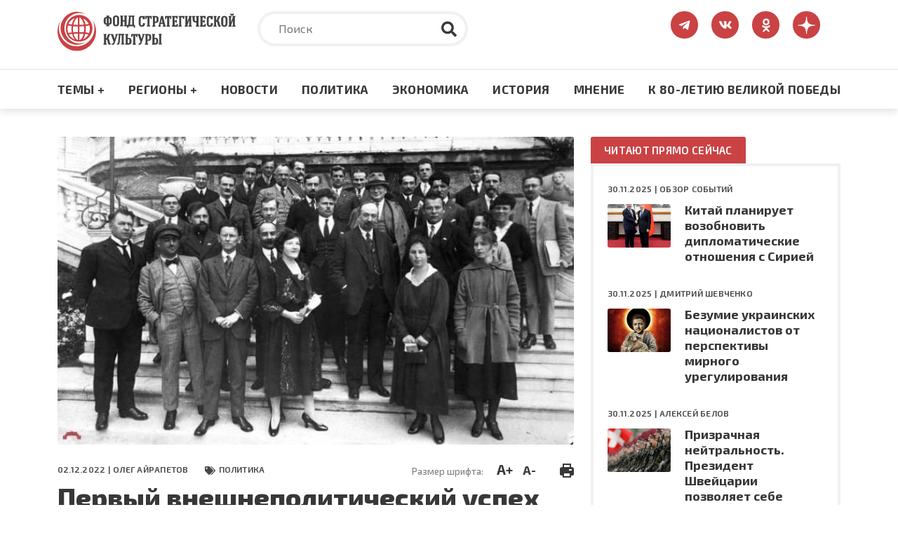

--- FILE ---
content_type: text/html; charset=UTF-8
request_url: https://fondsk.ru/news/2022/12/02/pervyj-vneshnepoliticheskij-uspeh-sovetskogo-gosudarstva.html
body_size: 104296
content:
<!DOCTYPE html>
<html lang="ru" dir="ltr" prefix="og: https://ogp.me/ns#">
  <head>
    <meta charset="utf-8" />
<meta name="description" content="Одной из предпосылок складывания Советского Союза стал дипломатический союз образовавшихся в ходе Гражданской войны советских республик. Военный и государственный союзы сложились в ходе самой войны." />
<link rel="canonical" href="https://fondsk.ru/news/2022/12/02/pervyj-vneshnepoliticheskij-uspeh-sovetskogo-gosudarstva.html" />
<link rel="image_src" href="https://fondsk.ru/sites/default/files/images/news/2022/12/02/20348.jpg" />
<meta property="og:image" content="https://fondsk.ru/sites/default/files/images/news/2022/12/02/20348.jpg" />
<meta name="Generator" content="Drupal 9 (https://www.drupal.org)" />
<meta name="MobileOptimized" content="width" />
<meta name="HandheldFriendly" content="true" />
<meta name="viewport" content="width=device-width, initial-scale=1.0" />
<meta http-equiv="X-UA-Compatible" content="IE=edge" />
<link rel="icon" href="/themes/fondsk/favicon.ico" type="image/vnd.microsoft.icon" />

    <title>Первый внешнеполитический успех Советского государства — Фонд стратегической культуры</title>
    <!-- Favicon  -->
    <link rel="apple-touch-icon" sizes="180x180" href="https://fondsk.ru/themes/fondsk/assets/icons/favicon/apple-touch-icon.png">
    <link rel="icon" type="image/png" sizes="32x32" href="https://fondsk.ru/themes/fondsk/assets/icons/favicon/favicon-32x32.png">
    <link rel="icon" type="image/png" sizes="16x16" href="https://fondsk.ru/themes/fondsk/assets/icons/favicon/favicon-16x16.png">
    <link rel="manifest" href="https://fondsk.ru/themes/fondsk/assets/icons/favicon/site.webmanifest">
    <link rel="mask-icon" href="https://fondsk.ru/themes/fondsk/assets/icons/favicon/safari-pinned-tab.svg" color="#5bbad5">
    <link rel="shortcut icon" href="https://fondsk.ru/themes/fondsk/assets/icons/favicon/favicon.ico">
    <link rel="license" href="https://creativecommons.org/publicdomain/zero/1.0/">
    <meta name="msapplication-TileColor" content="#da532c">
    <meta name="msapplication-config" content="https://fondsk.ru/themes/fondsk/assets/icons/favicon/browserconfig.xml">
    <meta name="theme-color" content="#ffffff">
    <link rel="stylesheet" media="all" href="/sites/default/files/css/css_-Q4n_vDUNhlis7TW6Asb2SslPISmCRo_uDuZUumsgUg.css" />
<link rel="stylesheet" media="all" href="https://cdnjs.cloudflare.com/ajax/libs/font-awesome/4.7.0/css/font-awesome.min.css" />
<link rel="stylesheet" media="all" href="/sites/default/files/css/css_e0hOadL_tVHvyt4FgNSfdbRTw5mPl3YdNyqxdMqU9HE.css" />
<link rel="stylesheet" media="all" href="/sites/default/files/css/css_hsaNUAG_VmkXB4v2cbok9mD8dIEkq1qqzXKaoqQrQOU.css" />
<link rel="stylesheet" media="all" href="https://unpkg.com/aos@2.3.1/dist/aos.css" />
<link rel="stylesheet" media="all" href="/sites/default/files/css/css_2lHATa7ZyBJ4DPDga88h7VzHeHb-feqEg1ee4U3e-6Q.css" />

    
    <script async src="https://widget.sparrow.ru/js/embed.js"></script>
  </head>

  <body>
        <a href="#main-content" class="visually-hidden focusable">
      Перейти к основному содержанию
    </a>

    
      <div class="dialog-off-canvas-main-canvas" data-off-canvas-main-canvas>
    <!-- svg-sprite -->
<svg style="display: none;">
  <symbol id="tg-top" viewbox="0 0 448 512">
    <path
      d="M446.7 98.6l-67.6 318.8c-5.1 22.5-18.4 28.1-37.3 17.5l-103-75.9-49.7 47.8c-5.5 5.5-10.1 10.1-20.7 10.1l7.4-104.9 190.9-172.5c8.3-7.4-1.8-11.5-12.9-4.1L117.8 284 16.2 252.2c-22.1-6.9-22.5-22.1 4.6-32.7L418.2 66.4c18.4-6.9 34.5 4.1 28.5 32.2z" />
  </symbol>
  <symbol id="vk-top" viewbox="0 0 576 512">
    <path
      d="M545 117.7c3.7-12.5 0-21.7-17.8-21.7h-58.9c-15 0-21.9 7.9-25.6 16.7 0 0-30 73.1-72.4 120.5-13.7 13.7-20 18.1-27.5 18.1-3.7 0-9.4-4.4-9.4-16.9V117.7c0-15-4.2-21.7-16.6-21.7h-92.6c-9.4 0-15 7-15 13.5 0 14.2 21.2 17.5 23.4 57.5v86.8c0 19-3.4 22.5-10.9 22.5-20 0-68.6-73.4-97.4-157.4-5.8-16.3-11.5-22.9-26.6-22.9H38.8c-16.8 0-20.2 7.9-20.2 16.7 0 15.6 20 93.1 93.1 195.5C160.4 378.1 229 416 291.4 416c37.5 0 42.1-8.4 42.1-22.9 0-66.8-3.4-73.1 15.4-73.1 8.7 0 23.7 4.4 58.7 38.1 40 40 46.6 57.9 69 57.9h58.9c16.8 0 25.3-8.4 20.4-25-11.2-34.9-86.9-106.7-90.3-111.5-8.7-11.2-6.2-16.2 0-26.2.1-.1 72-101.3 79.4-135.6z" />
  </symbol>
  <symbol id="ok-top" viewbox="0 0 320 512">
    <path
      d="M275.1 334c-27.4 17.4-65.1 24.3-90 26.9l20.9 20.6 76.3 76.3c27.9 28.6-17.5 73.3-45.7 45.7-19.1-19.4-47.1-47.4-76.3-76.6L84 503.4c-28.2 27.5-73.6-17.6-45.4-45.7 19.4-19.4 47.1-47.4 76.3-76.3l20.6-20.6c-24.6-2.6-62.9-9.1-90.6-26.9-32.6-21-46.9-33.3-34.3-59 7.4-14.6 27.7-26.9 54.6-5.7 0 0 36.3 28.9 94.9 28.9s94.9-28.9 94.9-28.9c26.9-21.1 47.1-8.9 54.6 5.7 12.4 25.7-1.9 38-34.5 59.1zM30.3 129.7C30.3 58 88.6 0 160 0s129.7 58 129.7 129.7c0 71.4-58.3 129.4-129.7 129.4s-129.7-58-129.7-129.4zm66 0c0 35.1 28.6 63.7 63.7 63.7s63.7-28.6 63.7-63.7c0-35.4-28.6-64-63.7-64s-63.7 28.6-63.7 64z" />
  </symbol>
  <symbol id="dzen-top" viewBox="0 0 39 40">
    <path d="M31.7931 19.8376C31.7931 19.7155 31.6939 19.6144 31.5717 19.6086C27.1894 19.4426 24.5222 18.8836 22.6564 17.0178C20.7867 15.1481 20.2296 12.479 20.0636 8.08716C20.0598 7.96505 19.9587 7.86584 19.8347 7.86584H19.3234C19.2013 7.86584 19.1002 7.96505 19.0944 8.08716C18.9284 12.4771 18.3714 15.1481 16.5017 17.0178C14.6339 18.8856 11.9686 19.4426 7.5863 19.6086C7.4642 19.6124 7.36499 19.7136 7.36499 19.8376V20.3489C7.36499 20.471 7.4642 20.5721 7.5863 20.5778C11.9686 20.7438 14.6358 21.3028 16.5017 23.1687C18.3675 25.0345 18.9246 27.6961 19.0925 32.0706C19.0963 32.1927 19.1974 32.292 19.3215 32.292H19.8347C19.9568 32.292 20.0579 32.1927 20.0636 32.0706C20.2315 27.6961 20.7886 25.0345 22.6545 23.1687C24.5222 21.3009 27.1875 20.7438 31.5698 20.5778C31.692 20.574 31.7912 20.4729 31.7912 20.3489V19.8376H31.7931Z"></path>
  </symbol>
  <symbol id="rss-foo" viewbox="0 0 448 512">
    <path
      d="M128.081 415.959c0 35.369-28.672 64.041-64.041 64.041S0 451.328 0 415.959s28.672-64.041 64.041-64.041 64.04 28.673 64.04 64.041zm175.66 47.25c-8.354-154.6-132.185-278.587-286.95-286.95C7.656 175.765 0 183.105 0 192.253v48.069c0 8.415 6.49 15.472 14.887 16.018 111.832 7.284 201.473 96.702 208.772 208.772.547 8.397 7.604 14.887 16.018 14.887h48.069c9.149.001 16.489-7.655 15.995-16.79zm144.249.288C439.596 229.677 251.465 40.445 16.503 32.01 7.473 31.686 0 38.981 0 48.016v48.068c0 8.625 6.835 15.645 15.453 15.999 191.179 7.839 344.627 161.316 352.465 352.465.353 8.618 7.373 15.453 15.999 15.453h48.068c9.034-.001 16.329-7.474 16.005-16.504z" />
  </symbol>
  <symbol id="search" viewbox="0 0 512 512">
    <path
      d="M505 442.7L405.3 343c-4.5-4.5-10.6-7-17-7H372c27.6-35.3 44-79.7 44-128C416 93.1 322.9 0 208 0S0 93.1 0 208s93.1 208 208 208c48.3 0 92.7-16.4 128-44v16.3c0 6.4 2.5 12.5 7 17l99.7 99.7c9.4 9.4 24.6 9.4 33.9 0l28.3-28.3c9.4-9.4 9.4-24.6.1-34zM208 336c-70.7 0-128-57.2-128-128 0-70.7 57.2-128 128-128 70.7 0 128 57.2 128 128 0 70.7-57.2 128-128 128z" />
  </symbol>
  <symbol id="tag" viewbox="0 0 640 512">
    <path
      d="M497.941 225.941L286.059 14.059A48 48 0 0 0 252.118 0H48C21.49 0 0 21.49 0 48v204.118a48 48 0 0 0 14.059 33.941l211.882 211.882c18.744 18.745 49.136 18.746 67.882 0l204.118-204.118c18.745-18.745 18.745-49.137 0-67.882zM112 160c-26.51 0-48-21.49-48-48s21.49-48 48-48 48 21.49 48 48-21.49 48-48 48zm513.941 133.823L421.823 497.941c-18.745 18.745-49.137 18.745-67.882 0l-.36-.36L527.64 323.522c16.999-16.999 26.36-39.6 26.36-63.64s-9.362-46.641-26.36-63.64L331.397 0h48.721a48 48 0 0 1 33.941 14.059l211.882 211.882c18.745 18.745 18.745 49.137 0 67.882z" />
  </symbol>
  <symbol id="eye" viewbox="0 0 576 512">
    <path
      d="M572.52 241.4C518.29 135.59 410.93 64 288 64S57.68 135.64 3.48 241.41a32.35 32.35 0 0 0 0 29.19C57.71 376.41 165.07 448 288 448s230.32-71.64 284.52-177.41a32.35 32.35 0 0 0 0-29.19zM288 400a144 144 0 1 1 144-144 143.93 143.93 0 0 1-144 144zm0-240a95.31 95.31 0 0 0-25.31 3.79 47.85 47.85 0 0 1-66.9 66.9A95.78 95.78 0 1 0 288 160z" />
  </symbol>
  <symbol id="arrow-right" viewbox="0 0 448 512">
    <path
      d="M313.941 216H12c-6.627 0-12 5.373-12 12v56c0 6.627 5.373 12 12 12h301.941v46.059c0 21.382 25.851 32.09 40.971 16.971l86.059-86.059c9.373-9.373 9.373-24.569 0-33.941l-86.059-86.059c-15.119-15.119-40.971-4.411-40.971 16.971V216z" />
  </symbol>
  <symbol id="lightning" viewbox="0 0 24 24">
    <path fill-rule="evenodd"
      d="M9,15 L3.91937515,15 L15,1.14921894 L15,9 L20.0806248,9 L9,22.8507811 L9,15 Z M8.08062485,13 L11,13 L11,17.1492189 L15.9193752,11 L13,11 L13,6.85078106 L8.08062485,13 Z" />
  </symbol>
  <symbol id="angle-up" viewbox="0 0 24 24">
    <path
      d="M17,13.41,12.71,9.17a1,1,0,0,0-1.42,0L7.05,13.41a1,1,0,0,0,0,1.42,1,1,0,0,0,1.41,0L12,11.29l3.54,3.54a1,1,0,0,0,.7.29,1,1,0,0,0,.71-.29A1,1,0,0,0,17,13.41Z" />
  </symbol>
  <symbol id="star-filled" viewbox="0 0 20 19">
    <path
      d="M9.99999 0.666626C10.3806 0.666626 10.7282 0.882698 10.8967 1.224L13.2393 5.96976L18.4779 6.73547C18.8545 6.79051 19.1672 7.05452 19.2846 7.41653C19.4019 7.77853 19.3037 8.17579 19.0311 8.44132L15.2412 12.1327L16.1356 17.3476C16.1999 17.7228 16.0457 18.102 15.7377 18.3257C15.4297 18.5494 15.0215 18.5789 14.6845 18.4017L9.99999 15.9381L5.31544 18.4017C4.97852 18.5789 4.57023 18.5494 4.26225 18.3257C3.95428 18.102 3.80003 17.7228 3.86438 17.3476L4.7588 12.1327L0.968922 8.44132C0.696304 8.17579 0.598031 7.77853 0.715409 7.41653C0.832787 7.05452 1.14547 6.79051 1.52203 6.73547L6.76073 5.96976L9.10328 1.224C9.27175 0.882698 9.61937 0.666626 9.99999 0.666626Z" />
  </symbol>
  <symbol id="star-stroke" viewbox="0 0 20 19">
    <path fill-rule="evenodd" clip-rule="evenodd"
      d="M9.99999 0.666626C10.3806 0.666626 10.7282 0.882698 10.8967 1.224L13.2393 5.96976L18.4779 6.73547C18.8545 6.79051 19.1672 7.05452 19.2846 7.41653C19.4019 7.77853 19.3037 8.17579 19.0311 8.44132L15.2412 12.1327L16.1356 17.3476C16.1999 17.7228 16.0457 18.102 15.7377 18.3257C15.4297 18.5494 15.0215 18.5789 14.6845 18.4017L9.99999 15.9381L5.31544 18.4017C4.97852 18.5789 4.57023 18.5494 4.26225 18.3257C3.95428 18.102 3.80003 17.7228 3.86438 17.3476L4.7588 12.1327L0.968922 8.44132C0.696304 8.17579 0.598031 7.77853 0.715409 7.41653C0.832787 7.05452 1.14547 6.79051 1.52203 6.73547L6.76073 5.96976L9.10328 1.224C9.27175 0.882698 9.61937 0.666626 9.99999 0.666626ZM9.99999 3.92588L8.3217 7.32592C8.17616 7.62076 7.89497 7.82522 7.56962 7.87278L3.81507 8.42156L6.53105 11.0669C6.76693 11.2967 6.87459 11.6278 6.81893 11.9523L6.17817 15.6883L9.53454 13.9232C9.82592 13.77 10.1741 13.77 10.4654 13.9232L13.8218 15.6883L13.181 11.9523C13.1254 11.6278 13.233 11.2967 13.4689 11.0669L16.1849 8.42156L12.4304 7.87278C12.105 7.82522 11.8238 7.62076 11.6783 7.32592L9.99999 3.92588Z" />
  </symbol>
</svg>
<!-- /svg-sprite -->
<div class="page">

  <header class="header" role="banner">
  <div class="header__top">
    <div class="container">
      <div class="row">
            <div class="col-xl-3 col-lg-4 col-md-6 col-sm-7">
        <a class="header__logo" href="/" rel="home">
      <img src="/themes/fondsk/assets/img/logo/logo_top.svg" alt="Главная" />
    </a>
      </div>

  <div class="col-xl-6 col-lg-5 d-md-none d-sm-none d-none d-lg-block">
    <div class="header__search search">
      <form class="search-form" action="/search" method="get">
        <input type="text" placeholder="Поиск" class="search-form__input" name="text">
        <input type="hidden" name="searchid" value="6502998">
        <button type="submit" class="search-form__submit">
          <svg class="search-form__icon">
            <use xlink:href="#search"></use>
          </svg>
        </button>
      </form>
    </div>
  </div>
<div id="block-fondsk-header-social" class="col-xl-3 col-lg-3 col-md-6 col-sm-5">
  <div class="social">
		
				
            <a class="social__link" href="https://t.me/fsk_today" target="_blank">
  <svg class="social__icon social__icon--tg">
    <use xlink:href="#tg-top"></use>
  </svg>
</a>

<a class="social__link" href="https://new.vk.com/stratfond" target="_blank">
  <svg class="social__icon social__icon--vk">
    <use xlink:href="#vk-top"></use>
  </svg>
</a>

<a class="social__link" href="https://ok.ru/fondsk" target="_blank">
  <svg class="social__icon social__icon--ok">
    <use xlink:href="#ok-top"></use>
  </svg>
</a>

<a class="social__link" href="https://dzen.ru/fondsk.ru" target="_blank">
  <svg class="social__icon social__icon--dzen">
    <use xlink:href="#dzen-top"></use>
  </svg>
</a>

      </div>
</div>


      </div>
    </div>
  </div>
    <nav role="navigation" aria-labelledby="block-fondsk-main-menu-menu" id="block-fondsk-main-menu" class="header__nav">
            
  <h2 class="visually-hidden" id="block-fondsk-main-menu-menu">Основная навигация</h2>
  

      <div class="container">
    <div class="mobile-wrapper">
      <a class="header__logo--mobile" href="/">
        <img src="https://www.fondsk.ru/themes/fondsk/assets/img/logo/logo_top.svg" alt="logo">
      </a>
      
              <ul data-block-id="fondsk_main_menu" class="header__menu">
              <li>
          <a href="" title="Темы +" class="header__menu-item">Темы +</a>
                                    <div class="header__submenu">
        <div class="container">
          <div class="row">
                        <div class="col-xl-3 col-lg-3 col-md-6">
              <ul>
                                <li>
                  <a href="/spectheme/rossia-afrika.html" title="Россия - Африка" class="header__submenu-item" data-drupal-link-system-path="taxonomy/term/1544">Россия - Африка</a>
                </li>
                                <li>
                  <a href="/spectheme/balkanckij-izlom.html" title="Балканский излом" class="header__submenu-item" data-drupal-link-system-path="taxonomy/term/1507">Балканский излом</a>
                </li>
                                <li>
                  <a href="/spectheme/belorussija-pod-udarom.html" title="Будущее Белоруссии" class="header__submenu-item" data-drupal-link-system-path="taxonomy/term/1511">Будущее Белоруссии</a>
                </li>
                              </ul>
            </div>
                        <div class="col-xl-3 col-lg-3 col-md-6">
              <ul>
                                <li>
                  <a href="/spectheme/blizhnevostochnyj-uzel.html" title="Ближневосточный узел" class="header__submenu-item" data-drupal-link-system-path="taxonomy/term/1504">Ближневосточный узел</a>
                </li>
                                <li>
                  <a href="/spectheme/kavkaz.html" title="Кавказ" class="header__submenu-item" data-drupal-link-system-path="taxonomy/term/1498">Кавказ</a>
                </li>
                                <li>
                  <a href="/spectheme/centralnaja-azija.html" title="Центральная Азия" class="header__submenu-item" data-drupal-link-system-path="taxonomy/term/1499">Центральная Азия</a>
                </li>
                              </ul>
            </div>
                        <div class="col-xl-3 col-lg-3 col-md-6">
              <ul>
                                <li>
                  <a href="/spectheme/velikaja-pobeda.html" title="Великая победа" class="header__submenu-item" data-drupal-link-system-path="taxonomy/term/1512">Великая победа</a>
                </li>
                                <li>
                  <a href="/spectheme/krizis-v-evrope.html" title="Кризис в Европе" class="header__submenu-item" data-drupal-link-system-path="taxonomy/term/1505">Кризис в Европе</a>
                </li>
                                <li>
                  <a href="/spectheme/oborona-i-bezopasnost.html" title="Оборона и безопастность" class="header__submenu-item" data-drupal-link-system-path="taxonomy/term/1509">Оборона и безопастность</a>
                </li>
                              </ul>
            </div>
                        <div class="col-xl-3 col-lg-3 col-md-6">
              <ul>
                                <li>
                  <a href="/spectheme/pravoslavie.html" title="Православие" class="header__submenu-item" data-drupal-link-system-path="taxonomy/term/1510">Православие</a>
                </li>
                                <li>
                  <a href="/spectheme/usa-biznes-i-politika.html" title="США: бизнес и политика" class="header__submenu-item" data-drupal-link-system-path="taxonomy/term/1506">США: бизнес и политика</a>
                </li>
                                <li>
                  <a href="/spectheme/ukraina-i-donbass.html" title="Конфликт на Украине" class="header__submenu-item" data-drupal-link-system-path="taxonomy/term/1503">Конфликт на Украине</a>
                </li>
                              </ul>
            </div>
                        <div class="col-xl-3 col-lg-3 col-md-6">
              <ul>
                                <li>
                  <a href="/spectheme/energetika.html" title="Энергетика" class="header__submenu-item" data-drupal-link-system-path="taxonomy/term/1508">Энергетика</a>
                </li>
                                <li>
                  <a href="/spectheme/kolonialism.html" title="КОЛОНИАЛИЗМ ВЧЕРА И СЕГОДНЯ" class="header__submenu-item" data-drupal-link-system-path="taxonomy/term/1589">КОЛОНИАЛИЗМ ВЧЕРА И СЕГОДНЯ</a>
                </li>
                                <li>
                  <a href="/spectheme/pole-bitvy-2024.html" class="header__submenu-item" data-drupal-link-system-path="taxonomy/term/1569">ПОЛЯ БИТВЫ 2024</a>
                </li>
                              </ul>
            </div>
                      </div>
        </div>
      </div>
      
                  </li>
              <li>
          <a href="" title="Регионы +" class="header__menu-item">Регионы +</a>
                                    <div class="header__submenu">
        <div class="container">
          <div class="row">
                        <div class="col-xl-3 col-lg-3 col-md-6">
              <ul>
                                <li>
                  <a href="/regions/usa-and-canada.html" title="США и Канада" class="header__submenu-item" data-drupal-link-system-path="taxonomy/term/1482">США и Канада</a>
                </li>
                                <li>
                  <a href="/regions/latinskaja-amerika.html" title="Латинская Америка" class="header__submenu-item" data-drupal-link-system-path="taxonomy/term/1485">Латинская Америка</a>
                </li>
                                <li>
                  <a href="/regions/evropa-i-grenlandija.html" title="Европа" class="header__submenu-item" data-drupal-link-system-path="taxonomy/term/1483">Европа</a>
                </li>
                              </ul>
            </div>
                        <div class="col-xl-3 col-lg-3 col-md-6">
              <ul>
                                <li>
                  <a href="/regions/russia-and-sng.html" title="Россия и СНГ" class="header__submenu-item" data-drupal-link-system-path="taxonomy/term/1489">Россия и СНГ</a>
                </li>
                                <li>
                  <a href="/regions/aziatsko-tihookeanskij-region.html" title="Азиатско-Тихоокеанский регион" class="header__submenu-item" data-drupal-link-system-path="taxonomy/term/1484">Азиатско-Тихоокеанский регион</a>
                </li>
                                <li>
                  <a href="/regions/near-and-middle-east.html" title="Ближний и Средний Восток" class="header__submenu-item" data-drupal-link-system-path="taxonomy/term/1486">Ближний и Средний Восток</a>
                </li>
                              </ul>
            </div>
                        <div class="col-xl-3 col-lg-3 col-md-6">
              <ul>
                                <li>
                  <a href="/regions/south-asia.html" title="Южная Азия" class="header__submenu-item" data-drupal-link-system-path="taxonomy/term/1487">Южная Азия</a>
                </li>
                                <li>
                  <a href="/regions/afrika.html" title="Африка" class="header__submenu-item" data-drupal-link-system-path="taxonomy/term/1488">Африка</a>
                </li>
                              </ul>
            </div>
                      </div>
        </div>
      </div>
      
                  </li>
              <li>
          <a href="/rubrics/novosti.html" title="Новости" class="header__menu-item" data-drupal-link-system-path="taxonomy/term/1495">Новости</a>
                  </li>
              <li>
          <a href="/rubrics/politics.html" title="Политика" class="header__menu-item" data-drupal-link-system-path="taxonomy/term/1490">Политика</a>
                  </li>
              <li>
          <a href="/rubrics/economics.html" title="Экономика" class="header__menu-item" data-drupal-link-system-path="taxonomy/term/1491">Экономика</a>
                  </li>
              <li>
          <a href="/rubrics/history-culture.html" title="Культура" class="header__menu-item" data-drupal-link-system-path="taxonomy/term/1492">История</a>
                  </li>
              <li>
          <a href="/rubrics/mnenie.html" title="Мнение" class="header__menu-item" data-drupal-link-system-path="taxonomy/term/1494">Мнение</a>
                  </li>
              <li>
          <a href="/spectheme/velikaja-pobeda.html" title="Материалы к 80-летию Великой Победы" class="header__menu-item" data-drupal-link-system-path="taxonomy/term/1512">К 80-ЛЕТИЮ ВЕЛИКОЙ ПОБЕДЫ</a>
                  </li>
            </ul>
      



      <div class="btn-menu" title="Меню">
        <div class="btn-row"></div>
        <div class="btn-row"></div>
        <div class="btn-row"></div>
      </div>
    </div>
  </div>

    </nav>
<nav role="navigation" aria-labelledby="block-fondsk-mobile-main-menu-menu" id="block-fondsk-mobile-main-menu" class="mobile-nav">
          
              <ul data-block-id="fondsk_mobile_main_menu" class="mobile__menu">
              <li class="drop-down">
          <a href="" title="Темы +" class="mobile__menu-item">Темы +</a>
                                    <ul data-block-id="fondsk_mobile_main_menu" class="mobile__menu mobile__submenu">
                <li>
          <a href="/spectheme/rossia-afrika.html" title="Россия - Африка" class="mobile__submenu-item" data-drupal-link-system-path="taxonomy/term/1544">Россия - Африка</a>
        </li>
                <li>
          <a href="/spectheme/balkanckij-izlom.html" title="Балканский излом" class="mobile__submenu-item" data-drupal-link-system-path="taxonomy/term/1507">Балканский излом</a>
        </li>
                <li>
          <a href="/spectheme/belorussija-pod-udarom.html" title="Будущее Белоруссии" class="mobile__submenu-item" data-drupal-link-system-path="taxonomy/term/1511">Будущее Белоруссии</a>
        </li>
                <li>
          <a href="/spectheme/blizhnevostochnyj-uzel.html" title="Ближневосточный узел" class="mobile__submenu-item" data-drupal-link-system-path="taxonomy/term/1504">Ближневосточный узел</a>
        </li>
                <li>
          <a href="/spectheme/kavkaz.html" title="Кавказ" class="mobile__submenu-item" data-drupal-link-system-path="taxonomy/term/1498">Кавказ</a>
        </li>
                <li>
          <a href="/spectheme/centralnaja-azija.html" title="Центральная Азия" class="mobile__submenu-item" data-drupal-link-system-path="taxonomy/term/1499">Центральная Азия</a>
        </li>
                <li>
          <a href="/spectheme/velikaja-pobeda.html" title="Великая победа" class="mobile__submenu-item" data-drupal-link-system-path="taxonomy/term/1512">Великая победа</a>
        </li>
                <li>
          <a href="/spectheme/krizis-v-evrope.html" title="Кризис в Европе" class="mobile__submenu-item" data-drupal-link-system-path="taxonomy/term/1505">Кризис в Европе</a>
        </li>
                <li>
          <a href="/spectheme/oborona-i-bezopasnost.html" title="Оборона и безопастность" class="mobile__submenu-item" data-drupal-link-system-path="taxonomy/term/1509">Оборона и безопастность</a>
        </li>
                <li>
          <a href="/spectheme/pravoslavie.html" title="Православие" class="mobile__submenu-item" data-drupal-link-system-path="taxonomy/term/1510">Православие</a>
        </li>
                <li>
          <a href="/spectheme/usa-biznes-i-politika.html" title="США: бизнес и политика" class="mobile__submenu-item" data-drupal-link-system-path="taxonomy/term/1506">США: бизнес и политика</a>
        </li>
                <li>
          <a href="/spectheme/ukraina-i-donbass.html" title="Конфликт на Украине" class="mobile__submenu-item" data-drupal-link-system-path="taxonomy/term/1503">Конфликт на Украине</a>
        </li>
                <li>
          <a href="/spectheme/energetika.html" title="Энергетика" class="mobile__submenu-item" data-drupal-link-system-path="taxonomy/term/1508">Энергетика</a>
        </li>
                <li>
          <a href="/spectheme/kolonialism.html" title="КОЛОНИАЛИЗМ ВЧЕРА И СЕГОДНЯ" class="mobile__submenu-item" data-drupal-link-system-path="taxonomy/term/1589">КОЛОНИАЛИЗМ ВЧЕРА И СЕГОДНЯ</a>
        </li>
                <li>
          <a href="/spectheme/pole-bitvy-2024.html" class="mobile__submenu-item" data-drupal-link-system-path="taxonomy/term/1569">ПОЛЯ БИТВЫ 2024</a>
        </li>
              </ul>
      
                  </li>
              <li class="drop-down">
          <a href="" title="Регионы +" class="mobile__menu-item">Регионы +</a>
                                    <ul data-block-id="fondsk_mobile_main_menu" class="mobile__menu mobile__submenu">
                <li>
          <a href="/regions/usa-and-canada.html" title="США и Канада" class="mobile__submenu-item" data-drupal-link-system-path="taxonomy/term/1482">США и Канада</a>
        </li>
                <li>
          <a href="/regions/latinskaja-amerika.html" title="Латинская Америка" class="mobile__submenu-item" data-drupal-link-system-path="taxonomy/term/1485">Латинская Америка</a>
        </li>
                <li>
          <a href="/regions/evropa-i-grenlandija.html" title="Европа" class="mobile__submenu-item" data-drupal-link-system-path="taxonomy/term/1483">Европа</a>
        </li>
                <li>
          <a href="/regions/russia-and-sng.html" title="Россия и СНГ" class="mobile__submenu-item" data-drupal-link-system-path="taxonomy/term/1489">Россия и СНГ</a>
        </li>
                <li>
          <a href="/regions/aziatsko-tihookeanskij-region.html" title="Азиатско-Тихоокеанский регион" class="mobile__submenu-item" data-drupal-link-system-path="taxonomy/term/1484">Азиатско-Тихоокеанский регион</a>
        </li>
                <li>
          <a href="/regions/near-and-middle-east.html" title="Ближний и Средний Восток" class="mobile__submenu-item" data-drupal-link-system-path="taxonomy/term/1486">Ближний и Средний Восток</a>
        </li>
                <li>
          <a href="/regions/south-asia.html" title="Южная Азия" class="mobile__submenu-item" data-drupal-link-system-path="taxonomy/term/1487">Южная Азия</a>
        </li>
                <li>
          <a href="/regions/afrika.html" title="Африка" class="mobile__submenu-item" data-drupal-link-system-path="taxonomy/term/1488">Африка</a>
        </li>
              </ul>
      
                  </li>
              <li>
          <a href="/rubrics/novosti.html" title="Новости" class="mobile__menu-item" data-drupal-link-system-path="taxonomy/term/1495">Новости</a>
                  </li>
              <li>
          <a href="/rubrics/politics.html" title="Политика" class="mobile__menu-item" data-drupal-link-system-path="taxonomy/term/1490">Политика</a>
                  </li>
              <li>
          <a href="/rubrics/economics.html" title="Экономика" class="mobile__menu-item" data-drupal-link-system-path="taxonomy/term/1491">Экономика</a>
                  </li>
              <li>
          <a href="/rubrics/history-culture.html" title="Культура" class="mobile__menu-item" data-drupal-link-system-path="taxonomy/term/1492">История</a>
                  </li>
              <li>
          <a href="/rubrics/mnenie.html" title="Мнение" class="mobile__menu-item" data-drupal-link-system-path="taxonomy/term/1494">Мнение</a>
                  </li>
              <li>
          <a href="/spectheme/velikaja-pobeda.html" title="Материалы к 80-летию Великой Победы" class="mobile__menu-item" data-drupal-link-system-path="taxonomy/term/1512">К 80-ЛЕТИЮ ВЕЛИКОЙ ПОБЕДЫ</a>
                  </li>
            </ul>
      


  </nav>


</header>

      <div class="container">
        <div data-drupal-messages-fallback class="hidden"></div>


    </div>
  
  
  

  <section class="content" role="main">
    <a id="main-content" tabindex="-1"></a>
    <div class="container">
      <div class="row">
        <div class="col-xl-8 col-lg-8">
              
  <div data-history-node-id="20348" role="article" class="article">
    <header class="article__top">
            <div class="article__img">
                <img src="/sites/default/files/styles/news_full/public/images/news/2022/12/02/20348.jpg?itok=al2rgAJR" alt="Советская делегация на Генуэзской конференции" />


              </div>
      
      <div class="article__meta-box">
        <div class="article__meta meta">
          <span class="data meta__item">
            02.12.2022 |
                        <a href="/authors/oleg-ajrapetov.html">Олег АЙРАПЕТОВ</a>
                      </span>
                    <div class="tag meta__item">
            <a href="/rubrics/politics.html">
              Политика
            </a>
          </div>
                  </div>
        <div class="size-and-print">
          <div class="size">
            <span>Размер шрифта:</span>
            <a href="#" class="plus" title="Увеличить шрифт">A+</a>
            <a href="#" class="minus" title="Уменьшить шрифт">A-</a>
          </div>
          <div class="print">
            <a href="/news/2022/12/02/pervyj-vneshnepoliticheskij-uspeh-sovetskogo-gosudarstva.html?print" title="Версия для печати" target="_blank">
              <img src="/themes/fondsk/assets/icons/article/print.svg" alt="print">
            </a>
          </div>
        </div>
      </div>

      
      <h1 class="article__title">
        <span>Первый внешнеполитический успех Советского государства</span>

      </h1>
      

            <h2>
        К 100-летию образования СССР
      </h2>
          </header>

        <div class="banners">
      <div class="row">
          <div class="col-xl-6 col-lg-6 col-md-6">
	<div class="banners-item banners-item--sm">
		<img data-aos="flip-left" class="banners-item__icon banners-item__icon--sm"
			src="/themes/fondsk/assets/icons/article/banners/telegram.svg" alt="telegram">
		<div class="banners-item__wrapper">
			<div class="banners-item__title">Более 60 000 подписчиков!</div>
			<div class="banners-item__descr">Подпишитесь на наш <span>Телеграм</span> <br>
				Больше
				аналитики, больше новостей!</div>
			<a href="https://t.me/fsk_today" target="_blank" class="btn btn--sm">Подписаться</a>
		</div>
	</div>
</div>
<div class="ol-xl-6 col-lg-6 col-md-6">
	<div class="banners-item banners-item--sm">
		<img data-aos="flip-left" class="banners-item__icon banners-item__icon--sm"
			src="/themes/fondsk/assets/icons/article/banners/zen.svg" alt="dzen">
		<div class="banners-item__wrapper">
			<div class="banners-item__title">Более 120 000 подписчиков!</div>
			<div class="banners-item__descr">Подпишитесь на <span>Яндекс Дзен</span> <br> Больше
				аналитики, больше новостей!</div>
			<a href="https://zen.yandex.ru/media/fondsk.ru" target="_blank"
				class="btn btn--sm">Подписаться</a>
		</div>
	</div>
</div>

      </div>
    </div>
    
    <div class="article__content">
      <div class="sticky">
        <div class="social-v-share">
          <a class="social-v-share__link" href="https://t.me/fsk_today" target="_blank" title="Телеграм">
            <img src="/themes/fondsk/assets/icons/sidebar/telegram.svg" alt="telegram">
          </a>
          <a class="social-v-share__link" href="https://new.vk.com/stratfond" target="_blank" title="ВКонтакте">
            <img src="/themes/fondsk/assets/icons/sidebar/vk.svg" alt="vkontakte">
          </a>
          <a class="social-v-share__link" href="https://ok.ru/fondsk" target="_blank" title="Одноклассники">
            <img src="/themes/fondsk/assets/icons/sidebar/ok.svg" alt="odnoklassniki">
          </a>
          <a class="social-v-share__link" id ="copy-clipboard" href="https://fondsk.ru/news/2022/12/02/pervyj-vneshnepoliticheskij-uspeh-sovetskogo-gosudarstva.html" title="Ссылка">
            <img src="/themes/fondsk/assets/icons/article/link.svg" alt="Ссылка">
          </a>
        </div>
      </div>

        <p style="text-align: justify;">	Одной из предпосылок складывания Советского Союза стал дипломатический союз образовавшихся в ходе Гражданской войны советских республик. Военный и государственный союзы сложились в ходе самой войны. Делегация РСФСР в 1922 году представляла интересы всех союзных республик.</p><p style="text-align: justify;">	6 января 1922 года на конференции в Каннах представители победивших стран решили созвать следующую конференцию в Генуе 8 марта того же года и пригласить к участию в ней Россию. Конференция должна была решить финансовые, экономические и торговые вопросы. Прежде всего это были вопросы отношений с Германией и Россией. Внутреннее положение Германии оставалось нестабильным. В 1922 году она должна выплатить союзникам 500 млн марок репараций и поставить товаров на 1 450 млн марок (включая расходы на оккупацию). Еще 38 млн составляли расходы по мирному договору. Все расчеты делались в золотых марках. В бумажных эта сумма вырастала до 195,5 млрд, притом что бюджет Германии в 1922 году равнялся 83 млрд марок в бумаге. Выступая в январе 1922 г. в Верховном совете Антанты глава МИД Германии Вальтер Ратенау предупредил, что Веймарская республика не в состоянии будет одновременно выплачивать репарации в таком объеме и стабилизировать свое финансовое положение. Даже удвоение налогов не дало бы требуемого результата. Весьма тяжелым было и положение с доходным ранее балансом внешней торговли. Экспорт Германии перед Первой мировой составлял 10 млрд марок золотом, к 1922 году он упал до 2,5 млрд. 7 марта 1922 года Ратенау выступал перед комиссией рейхстага. &laquo;В центре нашей внешней политики, &mdash; сказал он, &mdash; стоит по-прежнему проблема репараций&raquo;.</p><p style="text-align: justify;">	Сроки созыва конференции были перенесены, впрочем, все остальное оставалось неизменным. Все свои надежды Ратенау связывал с тем, что на будущей конференции в Генуе Германию поддержат представители США. <em>&laquo;Власть Америки возросла значительнее в результате войны, чем какой-либо иной страны&raquo;.</em> Мощное влияние американской экономики и финансов на Европу становилось все более очевидным. США превратились в экспортера угля и контролировали до 90% мировой добычи нефти &mdash; с этим невозможно было не считаться, что, кстати, уже показала Вашингтонская конференция. Надежды Ратенау не оправдались &mdash; США не приняли участия в конференции, ограничившись ролью наблюдателя. 11 марта 1922 г. победители заключили в Париже соглашение о разделе репараций с Германии. 65% выплат должна была получить Франция. Оставалось немного &mdash; сделать так, чтобы побежденная страна оказалась в состоянии платить. В Германии работал печатный станок, курс марки постоянно падал, союзники надеялись перевести репарационные выплаты в натуру, т. е. в товары и сырье. В немалой степени экономическая реконструкция Германии и Европы была связана и с возвращением в систему экономики континента Советской России. Но восстановление экономических связей с Россией Великобритания и Франция предваряли весьма существенными требованиями, в которые входило и восстановление имущественных прав иностранцев.</p><p style="text-align: justify;">	В Наркомате иностранных дел активно готовились к конференции. Демонстрировалась полная уверенность в силах: <em>&laquo;В противовес буржуазной Европе особняком стоит Советская Россия. Материально положение ее бесконечно тяжело: она разорена семилетней империалистической и гражданской войной; громадные районы страны охвачены голодом; миллионы десятин остаются незаселенными; тысячи фабрик и заводов не работают. Но Советская Россия совершенно точно и определенно знает, чего она хочет. Советская Россия знает, что и мировая и российская разруха могут быть преодолены только с помощью новых, крутых, сильно действующих средств. И у нее есть великая идея, открывающая перед ней, как и перед всем миром, пути исцеления, &mdash; идея социализма&raquo;.</em> Руководство подготовкой делегации взял на себя Чичерин. Работа была очень напряжённой. Лишь по вечерам нарком позволял себе немного расслабиться и играл на рояле музыку своих любимых композиторов.</p><p style="text-align: justify;">	Советская делегация прибыла в столицу Германии инкогнито, тем не менее её там ждали друзья, враги и плотная охрана полиции. 3 апреля 1922 года на советско-германских переговорах в Берлине обсуждался вопрос о взаимном отказе двух стран от финансовых претензий. Был составлен проект протокола соответствующего соглашения. Вестник НКИД публиковал прогнозы углубления противоречий между Англией и Францией ввиду возвращения в большую политику Германии и России. Но переговоры в Берлине не завершились подписанием какого-либо документа. Их участник с советской стороны отметил: <em>&laquo;После этого стало совершенно ясно &mdash; на подписание договора до Генуи немцы не пойдут, что в их интересы входит лишь создание видимости русско-германского соглашения&raquo;.</em> Другой участник переговоров &mdash; Иоффе &mdash; подвёл итоги следующим образом: <em>&laquo;Но, по-видимому, европейское настроение и, так сказать, удельный вес России еще не настолько определились в тот момент, чтобы Германия рискнула на такой важный шаг, и поэтому все наши попытки прийти к соглашению в Берлине были безуспешны&raquo;.</em> Этого надо было ожидать.</p><p style="text-align: justify;">	Ратенау, который определял политику Германии, собирался в Геную для окончательного преодоления наследия войны: <em>&laquo;С этими настроениями мы едем в Геную, в этом смысле мы надеемся, что Генуя явится поворотным пунктом на пути к действительному умиротворению земли&raquo;.</em> Тем не менее советско-германские контакты не были и безрезультатны. Формула будущего соглашения была озвучена. 10 апреля 1922 г. приступила к работе Генуэзская конференция. Город был заполнен войсками, на улицы вышли многочисленные жители, приветствовавшие начало новой эпохи мира. Конференция должна была решить финансовые проблемы нового мира. На ней было представлено 29 стран, а с учетом доминионов Великобритании &mdash; 34. Поскольку приглашение об участии было сделано только РСФСР, 22 февраля 1922 года советские республики заключили договор о едином представительстве &mdash; их интересы в Генуе должна была защищать делегация РСФСР. Лойд Джордж назвал 1922 год годом выздоровления &mdash; прежде всего благодаря этой конференции.</p><p style="text-align: justify;">	Все на словах подавалось как преодоление наследия войны, все на деле подчеркивало, что мир разделен на победителей и побежденных. Даже при открытии конференции впереди был поставлен стол, за котором сидели представители победителей. Остальные &laquo;приглашенные&raquo; выстраивались в алфавитном порядке в соответствии с правилами итальянского языка. Французский был отвергнут, иначе <em>Allemagne</em> могла бы оказаться на одном из первых мест, в то время как <i>Germania</i> должна была затеряться среди остальных. Россия в соответствии с этим порядком вообще не могла претендовать на какое-либо первенство.</p><p style="text-align: justify;">	Пленарное заседание конференции открылось выступлениями представителей великих держав. Итальянский премьер Луиджи Факта призвал к экономическому сотрудничеству во имя будущего Европы. Ллойд Джордж и Пуанкаре приветствовали представителя великой итальянской нации и предложили его кандидатуру в качестве председателя конференции. Факта уже в этом качестве призвал к окончательному преодолению наследия Великой войны: <em>&laquo;Здесь сгладились следы ненависти и неприязни, порожденных войной. Здесь нет уже ни друзей, ни врагов, ни победителей, ни побежденных; здесь только люди и нации, желающие сгруппировать все наличные силы для совместного достижения весьма возвышенной цели&raquo;.</em> Глава британской делегации Дэвид Ллойд Джордж также заявил о готовности, пусть и не абсолютной, принять политику равноправия: <em>&laquo;Мы участвуем в этом собрании на началах абсолютного равенства. Это в том лишь случае, однако, если принимаем равные условия&raquo;</em>. Глава МИД Франции Луи Барту подтвердил, что права, добытые его страной, не помешают достижению этой цели. С союзниками солидаризировался представитель Японии виконт Кикудзиро Исии.</p><p style="text-align: justify;">	Весьма радостно встретил эти заявления рейхсканцлер Карл Йозеф Вирт: <em>&laquo;Отрадно вспомнить, что созыв Генуэзской конференции является признаком возрастающего признания того факта, что господствующая ныне экономическая и финансовая разруха привела к настоятельной необходимости совместной работы и сотрудничества всех народов в целях предупреждения зла. Теперь, в момент наибольшей нужды, общее признание этого факта привело к решению созвать народы для врачевания как их собственных болезней, так и болезней всего человечества&raquo;.</em> Советская делегация во главе с Г.В. Чичериным также выступила с призывом к сотрудничеству. Глава НКИД выступал на французском: <em>&laquo;Проблема восстановления мирового хозяйства при настоящих условиях настолько неизмерима и обширна, что она может быть разрешена лишь при искреннем желании координации своих действий со стороны всех европейских и неевропейских стран и при готовности их, в случае надобности, на временные жертвы. Экономическое восстановление России, как самого крупного государства в Европе, обладающего неисчислимыми запасами природных богатств, является непременным условием всеобщего экономического восстановления. Россия, со своей стороны, заявляет о своей полной готовности содействовать разрешению стоящей перед конференцией задачи всеми находящимися в ее распоряжении средствами, &mdash; а средства эти далеко не малы&raquo;</em>.</p><p style="text-align: justify;">	К этим средствам внимательно присматривались, но сотрудничество на Западе понимали по-своему. Предложения Чичерина о созыве всеобщего конгресса для установления мира на основе права каждого народа распоряжаться своей судьбой, разоружения, запрета на варварские способы ведения войны и т. п. с самого начала были отвергнуты Барту как не входившие в программу конференции. Позиция представителей Антанты, готовых забыть прошлое, сводилась к признанию необходимости экономического возрождения России, но только на основе отказа Москвы от национализации и монополии внешней торговли, выплаты долгов предыдущих правительств и частных лиц, и т. п. Эти предложения были отвергнуты.</p><p style="text-align: justify;">	Союзники попытались перетянуть на свою сторону германскую делегацию, отправив на переговоры с Ратенау итальянского представителя. Антанта хотела, чтобы Берлин примкнул к ее требованиям. Ратенау категорически отказался сделать это. <em>&laquo;Устроили роскошный обед, нас на него не пригласили, а спрашивают, как нам нравится меню&raquo;</em>, &mdash; съязвил он. Положение было сложным, конференция постоянно колебалась на грани разрыва, её европейские участники пикировались по поводу того, чья страна более виновна в революции &mdash; Россия, Франция или Англия. В кулуарах конференции ходили слухи о возможном соглашении на предмет будущего бакинской и грозненской нефти. Положение советской делегации, лишенной к тому же возможности установить и поддерживать экстренную и прямую связь с Москвой, было весьма сложным. Разочарование в возможности удачного исхода конференции наступило быстро. Приближалось время неизбежного принятия решения. 13 апреля советская делегация получила приглашение посетить виллу Альбертис, где располагался Ллойд Джордж, для встречи с ним и Барту. 14 апреля состоялась встреча, дискуссия носила исключительно длительный и непродуктивный характер. Единственное, до чего удалось договориться, &mdash; это согласие встретиться еще раз 15 апреля.</p><p style="text-align: justify;">	Утром 15 апреля начали работу эксперты, а днем возобновилась встреча делегаций на вилле Ллойд Джорджа. Вновь выяснилось, что предварительным условием диалога с союзниками те считают безоговорочное признание долгов советским правительством. Переговоры подошли к точке, за которой их вести уже и не имело смысла. В тот же день Чичерин докладывал в НКИД: &laquo;Началось обсуждение лондонского меморандума, которое превратилось в рассмотрение основных спорных вопросов между нами и державами. Выяснилось еще раз громадное различие между взглядами другой стороны и нашими&raquo;. Очевидно, убедившись в бесперспективности попыток установления диалога, Чичерин принял решение обратиться к Ратенау.</p><p style="text-align: justify;">	Глава немецкой делегации находился в напряженном ожидании. Он знал о консультациях советской делегации с представителями союзников и опасался внешнеполитической изоляции Германии. В два часа ночи на виллу, в которой жила немецкая делегация, пришел человек с трудно выговариваемой для европейцев фамилией. Это был глава НКИД. В результате сделанного им предложения началось знаменитое &laquo;пижамное совещание&raquo; германской делегации. В результате 16 апреля 1922 года был подписан советско-германский договор о взаимном признании на основе отказа от претензий (возмещение военных убытков, расходов на военнопленных и т. п.) (Ст. 1), Германия отказывалась от претензий по потерям частных лиц и государства вследствие применения советских законов (Ст. 2), дипломатические и консульские отношения немедленно восстанавливались (Ст. 3), устанавливался режим наибольшего благоприятствования для граждан обеих стран (Ст. 4), оба правительства договорились о благожелательном отношении к хозяйственным потребностям своих стран (Ст. 5). Единый дипломатический фронт Европы был прорван. 17 апреля о заключенном с РСФСР соглашении сообщила германская делегация. &laquo;Оба правительства стали на почву действительности, устранив все препятствия прошлого, &mdash; говорилось в этом документе, &mdash; единственное средство сделать возможным все то развитие, которое можно ожидать от их сотрудничества в будущем&raquo;. Эта новость вызвала эффект разорвавшейся бомбы.</p><p style="text-align: justify;">	<em>Фото: советская делегация на Генуэзской конференции</em></p><p style="text-align: center;">	<em>(<a href="https://www.fondsk.ru/news/2022/12/05/genuezskaja-konferencija-vyhod-iz-diplomaticheskoj-blokady-57859.html" target="_blank">Окончание</a> следует)</em></p>

    </div>

    
    <footer class="article__bottom">
      <div class="rate-widget fivestar"><form class="node-news-20348-fivestar-news-rating-0 vote-form" id="rate-widget-base-form" data-drupal-selector="node-news-20348-fivestar-news-rating-0" action="/news/2022/12/02/pervyj-vneshnepoliticheskij-uspeh-sovetskogo-gosudarstva.html" method="post" accept-charset="UTF-8">
  <div class="rating">
    <div class="rating__title">Оцените статью</div>
  
  <div class="rating__wrapper">
    <div class="fivestar-rating-wrapper rate-enabled" can-edit="true"><div class="form-item js-form-item form-type-radio js-form-type-radio form-item-value js-form-item-value">
  <label class="form-item js-form-item form-type-radio js-form-type-radio form-item-value js-form-item-value rating-label fivestar-rating-label fivestar-rating-label-1 average"><input twig-suggestion="rating-input" class="rating-input fivestar-rating-input fivestar-rating-input-1 form-radio" data-drupal-selector="edit-value-1" type="radio" id="edit-value-1" name="value" value="1" />

  </label>
    </div>
<div class="form-item js-form-item form-type-radio js-form-type-radio form-item-value js-form-item-value">
  <label class="form-item js-form-item form-type-radio js-form-type-radio form-item-value js-form-item-value rating-label fivestar-rating-label fivestar-rating-label-2 average"><input twig-suggestion="rating-input" class="rating-input fivestar-rating-input fivestar-rating-input-2 form-radio" data-drupal-selector="edit-value-2" type="radio" id="edit-value-2" name="value" value="2" />

  </label>
    </div>
<div class="form-item js-form-item form-type-radio js-form-type-radio form-item-value js-form-item-value">
  <label class="form-item js-form-item form-type-radio js-form-type-radio form-item-value js-form-item-value rating-label fivestar-rating-label fivestar-rating-label-3 average"><input twig-suggestion="rating-input" class="rating-input fivestar-rating-input fivestar-rating-input-3 form-radio" data-drupal-selector="edit-value-3" type="radio" id="edit-value-3" name="value" value="3" />

  </label>
    </div>
<div class="form-item js-form-item form-type-radio js-form-type-radio form-item-value js-form-item-value">
  <label class="form-item js-form-item form-type-radio js-form-type-radio form-item-value js-form-item-value rating-label fivestar-rating-label fivestar-rating-label-4"><input twig-suggestion="rating-input" class="rating-input fivestar-rating-input fivestar-rating-input-4 form-radio" data-drupal-selector="edit-value-4" type="radio" id="edit-value-4" name="value" value="4" />

  </label>
    </div>
<div class="form-item js-form-item form-type-radio js-form-type-radio form-item-value js-form-item-value">
  <label class="form-item js-form-item form-type-radio js-form-type-radio form-item-value js-form-item-value rating-label fivestar-rating-label fivestar-rating-label-5"><input twig-suggestion="rating-input" class="rating-input fivestar-rating-input fivestar-rating-input-5 form-radio" data-drupal-selector="edit-value-5" type="radio" id="edit-value-5" name="value" value="5" />

  </label>
      <div class="rating-option-result">3.0</div>
    </div>
</div><input autocomplete="off" data-drupal-selector="form-0y8k55w3h2iwolgljpht0fdcvprmsiog5s1cjwz5g90" type="hidden" name="form_build_id" value="form-0y8K55W3h2iwOLgljPHT0FdCVpRMsioG5S1cJwZ5G90" />
<input data-drupal-selector="edit-node-news-20348-fivestar-news-rating-0" type="hidden" name="form_id" value="node_news_20348_fivestar_news_rating_0" />
<input class="fivestar-rating-submit button button--primary js-form-submit form-submit" data-drupal-selector="edit-submit" type="submit" id="edit-submit--2" name="op" value="Сохранить" />

      </div>

  </div>

</form>
</div>


      <div class="banners">
        <div class="row">
            <div class="col-xl-6 col-lg-6 col-md-6">
	<div class="banners-item banners-item--sm">
		<img data-aos="flip-left" class="banners-item__icon banners-item__icon--sm"
			src="/themes/fondsk/assets/icons/article/banners/telegram.svg" alt="telegram">
		<div class="banners-item__wrapper">
			<div class="banners-item__title">Более 60 000 подписчиков!</div>
			<div class="banners-item__descr">Подпишитесь на наш <span>Телеграм</span> <br>
				Больше
				аналитики, больше новостей!</div>
			<a href="https://t.me/fsk_today" target="_blank" class="btn btn--sm">Подписаться</a>
		</div>
	</div>
</div>
<div class="ol-xl-6 col-lg-6 col-md-6">
	<div class="banners-item banners-item--sm">
		<img data-aos="flip-left" class="banners-item__icon banners-item__icon--sm"
			src="/themes/fondsk/assets/icons/article/banners/zen.svg" alt="dzen">
		<div class="banners-item__wrapper">
			<div class="banners-item__title">Более 120 000 подписчиков!</div>
			<div class="banners-item__descr">Подпишитесь на <span>Яндекс Дзен</span> <br> Больше
				аналитики, больше новостей!</div>
			<a href="https://zen.yandex.ru/media/fondsk.ru" target="_blank"
				class="btn btn--sm">Подписаться</a>
		</div>
	</div>
</div>

        </div>
      </div>

      <div class="article-tags">
        <div class="row">
          <div class="col-xl-6 col-lg-6 col-md-6 col-sm-12">
            <div class="article-tags__wrapper">
                                          <a class="article-tags__item" href="/tags/sssr.html">
                СССР
              </a>
                                        </div>
          </div>

          <div class="ol-xl-6 col-lg-6 col-md-6 col-sm-12">
            <div class="social-h-share">
              <a class="social-h-share__link" href="https://t.me/fsk_today" target="_blank" title="Телеграм">
                <img src="/themes/fondsk/assets/icons/sidebar/telegram.svg" alt="telegram">
              </a>
              <a class="social-h-share__link" href="https://new.vk.com/stratfond" target="_blank" title="ВКонтакте">
                <img src="/themes/fondsk/assets/icons/sidebar/vk.svg" alt="vkontakte">
              </a>
              <a class="social-h-share__link" href="https://ok.ru/fondsk" target="_blank" title="Одноклассники">
                <img src="/themes/fondsk/assets/icons/sidebar/ok.svg" alt="odnoklassniki">
              </a>
              <a class="social-h-share__link" id ="copy-clipboard" href="https://fondsk.ru/news/2022/12/02/pervyj-vneshnepoliticheskij-uspeh-sovetskogo-gosudarstva.html" title="Ссылка">
                <img src="/themes/fondsk/assets/icons/article/link.svg" alt="Ссылка">
              </a>
            </div>
          </div>
        </div>
      </div>
    </footer>
  </div>



            <div id="block-fondsk-similar-news" class="short-news news-block">
  
            <a class="label-link short-news__label-link" href="/rubrics/politics.html">
        Другие материалы
      </a>
        
  <div class="short-news__content">
    <div style="padding-top: 2em;">
            <div class="row">
          <!-- article -->
  <div class="col-xl-4 col-lg-4 col-md-6 col-sm-6">
		<article class="news-feed__item short-news__item">
      <a href="/news/2025/11/30/bezumie-ukrainskikh-nacionalistov-ot-perspektivy-mirnogo-uregulirovaniya.html" class="news-feed__img short-news__img">
                <img src="/sites/default/files/styles/thumbnail_similar_news/public/images/news/2025/11/30/BLACK-HOLE-SAINT.jpg?itok=JTJhraxe" width="270" height="170" alt="Безумие украинских националистов от перспективы мирного урегулирования" loading="lazy" />


      </a>
      <div class="meta">
        <span class="data meta__item">
          30.11.2025 |
          <a href="/authors/dmitriy-shevchenko.html">Дмитрий ШЕВЧЕНКО</a>
        </span>
      </div>
      <h3 class="news-feed__header short-news__header">
        <a href="/news/2025/11/30/bezumie-ukrainskikh-nacionalistov-ot-perspektivy-mirnogo-uregulirovaniya.html">
          Безумие украинских националистов от перспективы мирного урегулирования
        </a>
      </h3>
    </article>
  </div>
  <!-- /article -->

  <!-- article -->
  <div class="col-xl-4 col-lg-4 col-md-6 col-sm-6">
		<article class="news-feed__item short-news__item">
      <a href="/news/2025/11/30/prizrachnaya-neytralnost-prezident-shveycarii-pozvolyaet-sebe-opasnye-zaigryvaniya" class="news-feed__img short-news__img">
                <img src="/sites/default/files/styles/thumbnail_similar_news/public/images/news/2025/11/30/FwAW22OXsAIOJkv.jpg?itok=-GzydSRp" width="270" height="170" alt="" loading="lazy" />


      </a>
      <div class="meta">
        <span class="data meta__item">
          30.11.2025 |
          <a href="/authors/aleksey-belov.html">Алексей БЕЛОВ</a>
        </span>
      </div>
      <h3 class="news-feed__header short-news__header">
        <a href="/news/2025/11/30/prizrachnaya-neytralnost-prezident-shveycarii-pozvolyaet-sebe-opasnye-zaigryvaniya">
          Призрачная нейтральность. Президент Швейцарии позволяет себе опасные заигрывания с НАТО
        </a>
      </h3>
    </article>
  </div>
  <!-- /article -->

  <!-- article -->
  <div class="col-xl-4 col-lg-4 col-md-6 col-sm-6">
		<article class="news-feed__item short-news__item">
      <a href="/news/2025/11/30/latinskaya-amerika-v-suriname-prismatrivayutsya-k-sotrudnichestvu-s-rossiey-i-eaes" class="news-feed__img short-news__img">
                <img src="/sites/default/files/styles/thumbnail_similar_news/public/images/news/2025/11/30/Surinaamse00.jpg?itok=BN0Or61s" width="270" height="170" alt="" loading="lazy" />


      </a>
      <div class="meta">
        <span class="data meta__item">
          30.11.2025 |
          <a href="/authors/aleksej-baliev.html">Алексей ЧИЧКИН</a>
        </span>
      </div>
      <h3 class="news-feed__header short-news__header">
        <a href="/news/2025/11/30/latinskaya-amerika-v-suriname-prismatrivayutsya-k-sotrudnichestvu-s-rossiey-i-eaes">
          Латинская Америка: в Суринаме присматриваются к сотрудничеству с Россией и ЕАЭС
        </a>
      </h3>
    </article>
  </div>
  <!-- /article -->

  <!-- article -->
  <div class="col-xl-4 col-lg-4 col-md-6 col-sm-6">
		<article class="news-feed__item short-news__item">
      <a href="/news/2025/11/30/ustranenie-zelenskogo-neotlozhnaya-neobkhodimost-dlya-administracii-trampa.html" class="news-feed__img short-news__img">
                <img src="/sites/default/files/styles/thumbnail_similar_news/public/images/news/2025/11/30/ZEK-301125.jpg?itok=Zfhy60K1" width="270" height="170" alt="" loading="lazy" />


      </a>
      <div class="meta">
        <span class="data meta__item">
          30.11.2025 |
          <a href="/authors/dmitrij-sedov.html">Дмитрий СЕДОВ</a>
        </span>
      </div>
      <h3 class="news-feed__header short-news__header">
        <a href="/news/2025/11/30/ustranenie-zelenskogo-neotlozhnaya-neobkhodimost-dlya-administracii-trampa.html">
          Устранение Зеленского – неотложная необходимость для администрации Трампа
        </a>
      </h3>
    </article>
  </div>
  <!-- /article -->

  <!-- article -->
  <div class="col-xl-4 col-lg-4 col-md-6 col-sm-6">
		<article class="news-feed__item short-news__item">
      <a href="/news/2025/11/30/brosit-li-mvf-spasatelnyy-krug-ukraine.html" class="news-feed__img short-news__img">
                <img src="/sites/default/files/styles/thumbnail_similar_news/public/images/news/2025/11/30/G5-Q6SgXIAA2DVr.jpg?itok=ER_lHtul" width="270" height="170" alt="" loading="lazy" />


      </a>
      <div class="meta">
        <span class="data meta__item">
          30.11.2025 |
          <a href="/authors/valentin-katasonov.html">Валентин КАТАСОНОВ</a>
        </span>
      </div>
      <h3 class="news-feed__header short-news__header">
        <a href="/news/2025/11/30/brosit-li-mvf-spasatelnyy-krug-ukraine.html">
          Бросит ли МВФ «спасательный круг» Украине?
        </a>
      </h3>
    </article>
  </div>
  <!-- /article -->

  <!-- article -->
  <div class="col-xl-4 col-lg-4 col-md-6 col-sm-6">
		<article class="news-feed__item short-news__item">
      <a href="/news/2025/11/30/nato-gotovitsya-k-voyne-s-rossiey-i-putaet-sled.html" class="news-feed__img short-news__img">
                <img src="/sites/default/files/styles/thumbnail_similar_news/public/images/news/2025/11/30/G6xjFkCWwAM40ow.jpg?itok=Cg1B_lSj" width="270" height="170" alt="" loading="lazy" />


      </a>
      <div class="meta">
        <span class="data meta__item">
          30.11.2025 |
          <a href="/authors/vladimir-prohvatilov.html">Владимир ПРОХВАТИЛОВ</a>
        </span>
      </div>
      <h3 class="news-feed__header short-news__header">
        <a href="/news/2025/11/30/nato-gotovitsya-k-voyne-s-rossiey-i-putaet-sled.html">
          НАТО готовится к войне с Россией и путает след
        </a>
      </h3>
    </article>
  </div>
  <!-- /article -->


      </div>
      
      <!-- Sparrow -->
      <div data-key="d4a5fd265c0725f7a4410c635a3bb269"></div>
      <script type="text/javascript" data-key="d4a5fd265c0725f7a4410c635a3bb269">
          (function(w, a) {
              (w[a] = w[a] || []).push({
                  'script_key': 'd4a5fd265c0725f7a4410c635a3bb269',
                  'settings': {
                      'sid': 55282
                  }
              });
              if(!window['_Sparrow_embed']) {
                  var node = document.createElement('script'); node.type = 'text/javascript'; node.async = true;
                  node.src = 'https://widget.sparrow.ru/js/embed.js';
                  (document.getElementsByTagName('head')[0] || document.getElementsByTagName('body')[0]).appendChild(node);
              } else {
                  window['_Sparrow_embed'].initWidgets();
              }
          })(window, '_sparrow_widgets');
      </script>
      <!-- /Sparrow -->
    </div>

  </div>
</div>


        </div>
        <div class="col-xl-4 col-lg-4">
          <aside class="sidebar">
              <div id="block-fondsk-read-now" class="news-block aside-item">
  <div class="news-block__wrapper">
    
          <div class="label-link top-news__label-link">Читают прямо сейчас</div>
        

        <div class="news-block__content">
          <div class="news-block__item news-block__item--preview"">
    <div class="meta news-block__meta">
            <span class="data meta__item">
        30.11.2025 |
        <a href="/authors/novosti.-sobytija.html">Обзор событий  </a>
      </span>
    </div>
    <div class="preview-wrapper">
      <a href="/news/2025/11/30/kitay-planiruet-vozobnovit-diplomaticheskie-otnosheniya-s-siriey.html">
                <img src="/sites/default/files/styles/thumbnail_front_article/public/images/news/2025/11/30/ksr301125.jpg?itok=JmQxd5zy" width="456" height="246" alt="" loading="lazy" />


      </a>
      <h3><a href="/news/2025/11/30/kitay-planiruet-vozobnovit-diplomaticheskie-otnosheniya-s-siriey.html">Китай планирует возобновить дипломатические отношения с Сирией</a></h3>
    </div>
  </div>
      <div class="news-block__item news-block__item--preview"">
    <div class="meta news-block__meta">
            <span class="data meta__item">
        30.11.2025 |
        <a href="/authors/dmitriy-shevchenko.html">Дмитрий ШЕВЧЕНКО</a>
      </span>
    </div>
    <div class="preview-wrapper">
      <a href="/news/2025/11/30/bezumie-ukrainskikh-nacionalistov-ot-perspektivy-mirnogo-uregulirovaniya.html">
                <img src="/sites/default/files/styles/thumbnail_front_article/public/images/news/2025/11/30/BLACK-HOLE-SAINT.jpg?itok=sHIyfY6s" width="456" height="246" alt="Безумие украинских националистов от перспективы мирного урегулирования" loading="lazy" />


      </a>
      <h3><a href="/news/2025/11/30/bezumie-ukrainskikh-nacionalistov-ot-perspektivy-mirnogo-uregulirovaniya.html">Безумие украинских националистов от перспективы мирного урегулирования</a></h3>
    </div>
  </div>
      <div class="news-block__item news-block__item--preview"">
    <div class="meta news-block__meta">
            <span class="data meta__item">
        30.11.2025 |
        <a href="/authors/aleksey-belov.html">Алексей БЕЛОВ</a>
      </span>
    </div>
    <div class="preview-wrapper">
      <a href="/news/2025/11/30/prizrachnaya-neytralnost-prezident-shveycarii-pozvolyaet-sebe-opasnye-zaigryvaniya">
                <img src="/sites/default/files/styles/thumbnail_front_article/public/images/news/2025/11/30/FwAW22OXsAIOJkv.jpg?itok=K1xMKBD6" width="456" height="246" alt="" loading="lazy" />


      </a>
      <h3><a href="/news/2025/11/30/prizrachnaya-neytralnost-prezident-shveycarii-pozvolyaet-sebe-opasnye-zaigryvaniya">Призрачная нейтральность. Президент Швейцарии позволяет себе опасные заигрывания с НАТО</a></h3>
    </div>
  </div>
            <hr>
    <ul class="news-block__list">
          <li>
        <a href="/news/2025/11/30/otg-sozdayot-cifrovuyu-platformu-nepravitelstvennykh-organizaciy.html">
          ОТГ создаёт цифровую платформу неправительственных организаций
        </a>
      </li>
                  <li>
        <a href="/news/2025/11/30/specialnaya-voennaya-operaciya-i-sobytiya-na-ukraine-30-noyabrya-vecher.html">
          Специальная военная операция и события на Украине 30 ноября, вечер
        </a>
      </li>
                  <li>
        <a href="/news/2025/11/30/latinskaya-amerika-v-suriname-prismatrivayutsya-k-sotrudnichestvu-s-rossiey-i-eaes">
          Латинская Америка: в Суринаме присматриваются к сотрудничеству с Россией и ЕАЭС
        </a>
      </li>
                  <li>
        <a href="/news/2025/11/30/specialnaya-voennaya-operaciya-i-sobytiya-na-ukraine-30-noyabrya-den.html">
          Специальная военная операция и события на Украине 30 ноября, день
        </a>
      </li>
        </ul>
      
    </div>
      </div>
</div>
<div id="block-fondsk-news-opinion" class="news-block aside-item">
  <div class="news-block__wrapper">
    
          <a class="label-link" href="/rubrics/mnenie.html">Мнение</a>
        

        <div class="news-block__content">
          <div class="news-block__item">
    <div class="meta news-block__meta meta--mb meta--img">
      <div class="meta--img__wrapper">
        <span class="data meta__item">
          27.11.2025 |
          <a href="/authors/oleg-rozanov.html-0">
            Олег РОЗАНОВ
          </a>
        </span>
        <h3 class="news-block__header">
          <a href="/news/2025/11/27/v-evrope-narastaet-krizis-neftepererabotki.html">В Европе нарастает кризис нефтепереработки</a>
        </h3>
      </div>
            <img class="meta__img meta__img--right" src="  /sites/default/files/styles/thumbnail/public/default_images/author_default.jpg?itok=UaE6-uUP
" alt="Фото">
    </div>

    <p>
            В конце октября Минфин США включил «Роснефть», «Лукойл» и 34 дочерние структуры этих компаний в очередной пакет санкций. Европейская нефтепереработка и без того входит в кризисное&hellip;
    </p>
  </div>
  <hr>
            <ul class="news-block__list">
          <li>
        <a href="/news/2025/11/26/budet-li-realizovan-plan-po-prevrascheniyu-armenii-v-cifrovuyu-koloniyu-ameriki">
          Будет ли реализован план по превращению Армении в «цифровую» колонию Америки?
        </a>
      </li>
                  <li>
        <a href="/news/2025/11/25/v-germanii-pytayutsya-spasti-svoyu-promyshlennost-snizhaya-tarify-na">
          В Германии пытаются спасти свою промышленность, снижая тарифы на электроэнергию
        </a>
      </li>
                  <li>
        <a href="/news/2025/11/23/v-evrope-mechtayut-o-sobstvennom-takticheskom-yadernom-oruzhii.html">
          В Европе мечтают о собственном тактическом ядерном оружии
        </a>
      </li>
        </ul>
      
    </div>
      </div>
</div>
<div id="block-fondsk-events" class="news-block aside-item">
  <div class="news-block__wrapper">
    
          <a class="label-link" href="/authors/novosti.-sobytija.html">События. Комментарии</a>
        

        <div class="news-block__content">
        
  <div class="news-block__item">
    <div class="meta news-block__meta">
      <span class="data meta__item">
        30.11.2025 |
        <a href="/authors/novosti.-sobytija.html">
          Обзор событий  
        </a>
      </span>
    </div>
    <h3 class="news-block__header">
      <a href="/news/2025/11/30/kitay-planiruet-vozobnovit-diplomaticheskie-otnosheniya-s-siriey.html">Китай планирует возобновить дипломатические отношения с Сирией</a>
    </h3>
    <p>
            КНР намерен возобновить деятельность своего посольства в Дамаске в начале 2026 года и оказать гуманитарную помощь сирийскому&hellip;
    </p>
  </div>
    
  <div class="news-block__item">
    <div class="meta news-block__meta">
      <span class="data meta__item">
        30.11.2025 |
        <a href="/authors/novosti.-sobytija.html">
          Обзор событий  
        </a>
      </span>
    </div>
    <h3 class="news-block__header">
      <a href="/news/2025/11/30/otg-sozdayot-cifrovuyu-platformu-nepravitelstvennykh-organizaciy.html">ОТГ создаёт цифровую платформу неправительственных организаций</a>
    </h3>
    <p>
            Создание единой платформы НПО стран-членов ОТГ под председательством Азербайджана существенно усиливает институциональный образ&hellip;
    </p>
  </div>
    
  <div class="news-block__item">
    <div class="meta news-block__meta">
      <span class="data meta__item">
        30.11.2025 |
        <a href="/authors/novosti.-sobytija.html">
          Обзор событий  
        </a>
      </span>
    </div>
    <h3 class="news-block__header">
      <a href="/news/2025/11/30/specialnaya-voennaya-operaciya-i-sobytiya-na-ukraine-30-noyabrya-vecher.html">Специальная военная операция и события на Украине 30 ноября, вечер</a>
    </h3>
    <p>
            Фронтовая сводка на вечер 30 ноября 2025 г. Уничтожение БПЛА ВСУ над территорией России. Наступление ВС России на Донбассе,&hellip;
    </p>
  </div>
    
  <div class="news-block__item">
    <div class="meta news-block__meta">
      <span class="data meta__item">
        30.11.2025 |
        <a href="/authors/novosti.-sobytija.html">
          Обзор событий  
        </a>
      </span>
    </div>
    <h3 class="news-block__header">
      <a href="/news/2025/11/30/specialnaya-voennaya-operaciya-i-sobytiya-na-ukraine-30-noyabrya-den.html">Специальная военная операция и события на Украине 30 ноября, день</a>
    </h3>
    <p>
            Фронтовая сводка на день 30 ноября 2025 г. Наступление ВС России на Донбассе, группировка «Восток». Ситуация в Димитрове /&hellip;
    </p>
  </div>
            <hr>
    <ul class="news-block__list">
          <li>
        <a href="/news/2025/11/30/v-respublike-serbskoy-izbrali-prezidenta-rusofila.html">
          В Республике Сербской избрали президента-русофила
        </a>
      </li>
                  <li>
        <a href="/news/2025/11/30/yaponskaya-pvo-razmestitsya-ryadom-s-tayvanem.html">
          Японская ПВО разместится рядом с Тайванем
        </a>
      </li>
                  <li>
        <a href="/news/2025/11/29/tokaev-na-dialog-platforme-selskikh-akimov-rasskazal-o-gryaduschey-parlamentskoy">
          Токаев на диалог-платформе сельских акимов рассказал о грядущей парламентской реформе в РК
        </a>
      </li>
                  <li>
        <a href="/news/2025/11/29/specialnaya-voennaya-operaciya-vs-rf-i-sobytiya-na-ukraine-29-noyabrya-vecher.html">
          Специальная военная операция ВС РФ и события на Украине 29 ноября, вечер
        </a>
      </li>
                  <li>
        <a href="/news/2025/11/29/mid-palestiny-prosit-o-mezhdunarodnom-vmeshatelstve.html">
          МИД Палестины просит о международном вмешательстве
        </a>
      </li>
                  <li>
        <a href="/news/2025/11/29/specialnaya-voennaya-operaciya-vs-rf-i-sobytiya-na-ukraine-29-noyabrya-den.html">
          Специальная военная операция ВС РФ и события на Украине 29 ноября, день
        </a>
      </li>
        </ul>
      
    </div>
      </div>
</div>
<div id="block-fondsk-social" class="ss-social aside-item">
  
  <h3 class="ss-social__header">Подпишитесь на нас и будьте <br> всегда в курсе событий!</h3>
  

    <div class="ss-social__wrapper">
    <a class="ss-social__link" href="https://t.me/fsk_today" target="_blank" title="Телеграм">
      <img src="/themes/fondsk/assets/icons/sidebar/telegram.svg" alt="telegram">
    </a>

    <a class="ss-social__link" href="https://new.vk.com/stratfond" target="_blank"
      title="ВКонтакте">
      <img src="/themes/fondsk/assets/icons/sidebar/vk.svg" alt="vkontakte">
    </a>

    <a class="ss-social__link" href="https://ok.ru/fondsk" target="_blank" title="Одноклассники">
      <img src="/themes/fondsk/assets/icons/sidebar/ok.svg" alt="odnoklassniki">
    </a>
  </div>
  
  </div>


          </aside>
        </div>
      </div>
    </div>
  </section>

  <footer class="footer" role="contentinfo">
  <div class="container">
    <div class="footer__top">
      <div class="row">
                    <div id="block-fondsk-footer-menu" class="col-xl-6 col-lg-6 col-md-8 col-sm-12">
  
    
          
        <ul data-block-id="fondsk_footer_menu" class="footer__menu">
            <li>
        <a href="/" title="Главная" class="footer__menu" data-drupal-link-system-path="&lt;front&gt;">Главная</a>
      </li>
            <li>
        <a href="/rubrics/politics.html" title="Политика" class="footer__menu" data-drupal-link-system-path="taxonomy/term/1490">Политика</a>
      </li>
            <li>
        <a href="/rubrics/economics.html" title="Экономика" class="footer__menu" data-drupal-link-system-path="taxonomy/term/1491">Экономика</a>
      </li>
            <li>
        <a href="/rubrics/history-culture.html" title="Культура" class="footer__menu" data-drupal-link-system-path="taxonomy/term/1492">Культура</a>
      </li>
            <li>
        <a href="/rubrics/mnenie.html" title="Мнение" class="footer__menu" data-drupal-link-system-path="taxonomy/term/1494">Мнение</a>
      </li>
          </ul>
  


  </div>
<div id="block-fondsk-footer-social" class="col-xl-3 col-lg-3 col-md-4 col-sm-6">
	<div class="social social--bottom">
		
				
            <a class="social__link social--bottom__link" href="https://t.me/fsk_today" target="_blank">
  <svg class="social__icon social__icon--tg">
    <use xlink:href="#tg-top"></use>
  </svg>
</a>

<a class="social__link social--bottom__link" href="https://new.vk.com/stratfond"
  target="_blank">
  <svg class="social__icon social__icon--vk">
    <use xlink:href="#vk-top"></use>
  </svg>
</a>

<a class="social__link social--bottom__link" href="https://ok.ru/fondsk" target="_blank">
  <svg class="social__icon social__icon--ok">
    <use xlink:href="#ok-top"></use>
  </svg>
</a>

<a class="social__link social--bottom__link" href="/rss.xml">
  <svg class="social__icon social__icon--rss">
    <use xlink:href="#rss-foo"></use>
  </svg>
</a>

      </div>
</div>


                <div class="col-xl-3 col-lg-3 col-md-12 col-sm-6">
          <div class="footer__search search">
            <form class="search-form" action="/search" method="get">
              <input type="text" placeholder="Поиск" class="search-form__input" name="q">
              <button type="submit" class="search-form__submit">
                <svg class="search-form__icon">
                  <use xlink:href="#search"></use>
                </svg>
              </button>
            </form>
          </div>
        </div>
      </div>
    </div>
    <div class="footer__mid">
      <div class="row row--end">
        <div class="col-xl-3 col-lg-5 col-md-5 col-sm-12">
          <a class="footer__logo" href="/">
            <img src="/themes/fondsk/assets/img/logo/logo_bottom.svg" alt="logo">
          </a>
        </div>
        <div class="col-xl-3 col-lg-5 col-md-6 col-sm-9">
          <ul class="menu--sm">
            <li>
              <a href="/about-us">О проекте</a>
            </li>
            <li>
              <a href="/authors">Авторы</a>
            </li>
            <li>
              <a href="/contact">Контакты</a>
            </li>
            <li>
              <a href="/archive">Архив</a>
            </li>
          </ul>
        </div>
        <div class="col-xl-1 offset-xl-0 col-lg-1 offset-lg-1 col-md-1 col-sm-3">
          <div class="age">16+</div>
        </div>
        <div class="col-xl-5 col-lg-12 col-sm-12">
          <div class="info">Аналитический портал "Фонд стратегической культуры <br>
            Электронный адрес: and4195@yandex.ru, info@fondsk.ru <br>
            Cвидетельство о регистрации от 24.07.2008 серия ЭЛ № ФС 77-32663 <br>
          </div>
        </div>
      </div>
    </div>
    <div class="footer__bottom">
      <div class="row">
                    <div id="block-fondsk-footer-bottom-first" class="col-xl-6">
  
    
			  <p><strong>18+</strong></p><p>* Экстремистские и террористические организации, запрещенные в Российской Федерации: ГУР Украины, ВО «Свобода», «Чеченская Республика Ичкерия», «Правый сектор», «Азов», «Айдар», «Национальный корпус», «Украинская повстанческая армия» (УПА), «Исламское государство» (ИГ, ИГИЛ, ДАИШ), «Джабхат Фатх аш-Шам», «Джабхат ан-Нусра», «Хайат Тахрир-аш-Шам», «Аль-Каида», «Аш-Шабаб», «УНА-УНСО», «Талибан», «Братья-мусульмане», «Меджлис крымско-татарского народа», «Хизб ут-Тахрир»,«Имарат Кавказ», «Нурджулар», «Таблиги Джамаат», «Лашкар-И-Тайба», «Исламская партия Туркестана», «Исламское движение Узбекистана», «Исламское движение Восточного Туркестана» (ИДВТ), «Джунд аш-Шам», «АУМ Синрике», «Братство» Корчинского, «Тризуб им. Степана Бандеры», «Организация украинских националистов» (ОУН), С14. Компания Meta и социальные сети Facebook / Фейсбук и Instagram / Инстаграм, Международное общественное движение ЛГБТ, ФБК (Фонд борьбы с коррупцией, признан иноагентом), Штабы Навального, «Национал-большевистская партия», «Свидетели Иеговы», «Армия воли народа», «Русский общенациональный союз», «Движение против нелегальной иммиграции», «Мизантропик дивижн», фонд «Свободная Россия», «Меджлис крымскотатарского народа», движение «Артподготовка», движение ЛГБТ, общероссийская политическая партия «Воля», АУЕ, «Аль-Каида в странах исламского Магриба», «Сеть», «Колумбайн». В РФ признана нежелательной деятельность «Открытой России», издания «Проект Медиа», «Съезд народных депутатов» и «Форум свободной России». «Аналитический Центр Юрия Левады», Сахаровский центр. Instagram и Facebook (Metа) запрещены в РФ за экстремизм.</p><p>** "Голос Америки", "Idel.Реалии", Кавказ.Реалии, Крым.Реалии, Телеканал Настоящее Время, Татаро-башкирская служба Радио Свобода (Azatliq Radiosi), Радио Свободная Европа/Радио Свобода (PCE/PC), "Сибирь.Реалии", Фонд Беллингкет (Stichting Bellingcat), Антивоенный комитет России, телеканал «Дождь», «Медуза», «Важные истории», The Insider, «Медиазона», ОВД-инфо - СМИ, признанные иностранным агентом по решению Министерства юстиции РФ. &nbsp;Иноагентами признаны общество/центр «Мемориал», «Аналитический Центр Юрия Левады», Сахаровский центр. Иноагентами признаны Михаил Ходорковский, Марат Гельман, Михаил Касьянов, Гарри Каспаров, Сергей Алексашенко, Сергей Гуриев, Владимир Кара-Мурза, Юрий Пивоваров, Дмитрий Гудков, Борис Зимин, Евгений Чичваркин, Виктор Шендерович, Евгений Киселев, Юлия Латынина.</p><script type="text/javascript">
var _tmr = window._tmr || (window._tmr = []);
_tmr.push({id: "3552862", type: "pageView", start: (new Date()).getTime(), pid: "USER_ID"});
(function (d, w, id) {
  if (d.getElementById(id)) return;
  var ts = d.createElement("script"); ts.type = "text/javascript"; ts.async = true; ts.id = id;
  ts.src = "https://top-fwz1.mail.ru/js/code.js";
  var f = function () {var s = d.getElementsByTagName("script")[0]; s.parentNode.insertBefore(ts, s);};
  if (w.opera == "[object Opera]") { d.addEventListener("DOMContentLoaded", f, false); } else { f(); }
})(document, window, "tmr-code");
</script><noscript><div><img style="left:-9999px;position:absolute;" src="https://top-fwz1.mail.ru/counter?id=3552862;js=na" alt="Top.Mail.Ru"></div></noscript>

	</div>
<div id="block-fondsk-footer-bottom-second" class="col-xl-6">
  
    
			  <p>*** «Национальный фонд в поддержку демократии» (The National Endowment for Democracy), Институт Открытое Общество Фонд Содействия (OSI Assistance Foundation), Фонд Открытое общество (Open Society Foundation), Национальный Демократический Институт Международных Отношений (National Democratic Institute for International Affairs), Национальный Демократический Институт по международным вопросам, Корпорация «Международный Республиканский Институт» (International Republican Institute), Open Russia Civic Movement, Open Russia (Общественное сетевое движение «Открытая Россия») (Великобритания), OR (Otkrytaya Rossia) («Открытая Россия») (Великобритания) (с 08.11.2018 – HUMAN RIGHTS PROJECT MANAGEMENT), The German Marshall Fund of the United States (GMF) (Германский фонд Маршалла Соединенных Штатов) (США), "Европейский фонд за демократию" (European Endowment for Democracy), Атлантический совет (Atlantic Council), Джеймстаунский фонд (Jamestown Foundation), Heritage Foundation - организации, деятельность которых признана нежелательной на территории РФ по решению Генеральной прокуратуры. Деятельность Агентства США по международному развитию (USAID) запрещена в России.</p><p>**** Фонд борьбы с коррупцией признан экстремистской организацией на территории РФ по решению суда.</p>

	</div>


              </div>
      <hr>
      <div class="copyright">
        © 2011 – 2025 | ФСК - Аналитика: новости, политика, экономика, история и культура, мнение эксперта |
        Перепечатка материалов сайта приветствуется со ссылкой на электронное издание <a href="https://www.fondsk.ru/">www.fondsk.ru</a> (Фонд Стратегической Культуры).
        Точка зрения редакции сайта может не совпадать с точкой зрения авторов статей.
      </div>
      <div>
        <!-- Yandex.Metrika informer -->
<a href="https://metrika.yandex.ru/stat/?id=10748680&amp;from=informer"
target="_blank" rel="nofollow"><img src="https://informer.yandex.ru/informer/10748680/3_1_33FFFFFF_33FFFFFF_0_pageviews"
style="width:88px; height:31px; border:0;" alt="Яндекс.Метрика" title="Яндекс.Метрика: данные за сегодня (просмотры, визиты и уникальные посетители)" /></a>
<!-- /Yandex.Metrika informer -->

        <!-- Yandex.Metrika counter -->
<script type="text/javascript" >
   (function(m,e,t,r,i,k,a){m[i]=m[i]||function(){(m[i].a=m[i].a||[]).push(arguments)};
   m[i].l=1*new Date();
   for (var j = 0; j < document.scripts.length; j++) {if (document.scripts[j].src === r) { return; }}
   k=e.createElement(t),a=e.getElementsByTagName(t)[0],k.async=1,k.src=r,a.parentNode.insertBefore(k,a)})
   (window, document, "script", "https://mc.yandex.ru/metrika/tag.js", "ym");

   ym(10748680, "init", {
        clickmap:true,
        trackLinks:true,
        accurateTrackBounce:true,
        webvisor:true,
        ecommerce:"dataLayer"
   });
</script>
<noscript><div><img src="https://mc.yandex.ru/watch/10748680" style="position:absolute; left:-9999px;" alt="" /></div></noscript>
<!-- /Yandex.Metrika counter -->

        <!-- Rating@Mail.ru counter -->
        <script type="text/javascript">
        var _tmr = window._tmr || (window._tmr = []);
        _tmr.push({id: "3082973", type: "pageView", start: (new Date()).getTime()});
        (function (d, w, id) {
         if (d.getElementById(id)) return;
         var ts = d.createElement("script"); ts.type = "text/javascript"; ts.async = true; ts.id = id;
         ts.src = "https://top-fwz1.mail.ru/js/code.js";
         var f = function () {var s = d.getElementsByTagName("script")[0]; s.parentNode.insertBefore(ts, s);};
         if (w.opera == "[object Opera]") { d.addEventListener("DOMContentLoaded", f, false); } else { f(); }
        })(document, window, "topmailru-code");
        </script><noscript><div>
        <img src="https://top-fwz1.mail.ru/counter?id=3082973;js=na" style="border:0;position:absolute;left:-9999px;" alt="Top.Mail.Ru" />
        </div></noscript>
        <!-- //Rating@Mail.ru counter -->

        <!-- Rating@Mail.ru logo -->
        <a href="https://top.mail.ru/jump?from=3082973">
        <img src="https://top-fwz1.mail.ru/counter?id=3082973;t=0;l=1" style="border:0;" height="" width="" alt="Top.Mail.Ru" /></a>
        <!-- //Rating@Mail.ru logo -->
      </div>
    </div>



  </div>
</footer>
</div>

<div class="toTop" title="Наверх">
  <svg class="toTop__icon">
    <use xlink:href="#angle-up"></use>
  </svg>
</div>

  </div>

    

    <script type="application/json" data-drupal-selector="drupal-settings-json">{"path":{"baseUrl":"\/","scriptPath":null,"pathPrefix":"","currentPath":"node\/20348","currentPathIsAdmin":false,"isFront":false,"currentLanguage":"ru"},"pluralDelimiter":"\u0003","suppressDeprecationErrors":true,"ajaxPageState":{"libraries":"core\/internal.jquery.form,fondsk\/global-scripts,fondsk\/global-styling,fondsk\/print_page,poll\/drupal.poll-links,rate\/unvote-helper,rate\/w-fivestar,statistics\/drupal.statistics,system\/base","theme":"fondsk","theme_token":null},"ajaxTrustedUrl":{"form_action_p_pvdeGsVG5zNF_XLGPTvYSKCf43t8qZYSwcfZl2uzM":true,"\/news\/2022\/12\/02\/pervyj-vneshnepoliticheskij-uspeh-sovetskogo-gosudarstva.html?ajax_form=1":true},"statistics":{"data":{"nid":"20348"},"url":"\/core\/modules\/statistics\/statistics.php"},"ajax":{"edit-submit--2":{"callback":"::ajaxSubmit","event":"click","wrapper":"rate-widget-base-form","progress":{"type":null},"url":"\/news\/2022\/12\/02\/pervyj-vneshnepoliticheskij-uspeh-sovetskogo-gosudarstva.html?ajax_form=1","dialogType":"ajax","submit":{"_triggering_element_name":"op","_triggering_element_value":"\u0421\u043e\u0445\u0440\u0430\u043d\u0438\u0442\u044c"}}},"user":{"uid":0,"permissionsHash":"2a5a68445f9cf7dd24ead1b2c5258c1277ac2a3a6b00f873a84825469fe40911"}}</script>
<script src="/sites/default/files/js/js_3uqG0k3ACHmJv7NgZJHazyPVsQJUmsKEnNLw6Iw1gic.js"></script>
<script src="https://unpkg.com/aos@2.3.1/dist/aos.js"></script>
<script src="/sites/default/files/js/js_ySA2g4R00Q2Nt1JPow788oBMKUIjUipWUtR_0szBz5s.js"></script>

  </body>
</html>


--- FILE ---
content_type: image/svg+xml
request_url: https://fondsk.ru/themes/fondsk/assets/icons/sidebar/telegram.svg
body_size: 712
content:
<svg width="52" height="52" viewBox="0 0 52 52" fill="none" xmlns="http://www.w3.org/2000/svg">
<g clip-path="url(#clip0_585_374)">
<path d="M26 52C40.3594 52 52 40.3594 52 26C52 11.6406 40.3594 0 26 0C11.6406 0 0 11.6406 0 26C0 40.3594 11.6406 52 26 52Z" fill="#039BE5"/>
<path d="M11.8963 25.4371L36.9646 15.7716C38.1281 15.3513 39.1443 16.0554 38.7673 17.8148L38.7694 17.8126L34.5011 37.9215C34.1848 39.3471 33.3376 39.6938 32.1524 39.0221L25.6524 34.2316L22.5173 37.252C22.1706 37.5986 21.8781 37.8911 21.2064 37.8911L21.6679 31.2763L33.7146 20.3931C34.2389 19.9316 33.5976 19.6716 32.9064 20.131L18.0193 29.5039L11.6016 27.5019C10.2084 27.0599 10.1781 26.1088 11.8963 25.4371Z" fill="white"/>
</g>
<defs>
<clipPath id="clip0_585_374">
<rect width="52" height="52" fill="white"/>
</clipPath>
</defs>
</svg>


--- FILE ---
content_type: image/svg+xml
request_url: https://fondsk.ru/themes/fondsk/assets/icons/article/print.svg
body_size: 209
content:
<svg width="20" height="20" viewBox="0 0 20 20" fill="none" xmlns="http://www.w3.org/2000/svg">
<path d="M17 5H16V0H4V5H3C1.343 5 0 6.343 0 8V15C0 16.104 0.896 17 2 17H4V20H16V17H18C19.104 17 20 16.104 20 15V8C20 6.343 18.657 5 17 5ZM6 2H14V5H6V2ZM6 18V14H14V18H6ZM17 10H13V8H17V10Z" fill="#383838"/>
</svg>


--- FILE ---
content_type: image/svg+xml
request_url: https://fondsk.ru/themes/fondsk/assets/icons/sidebar/vk.svg
body_size: 2863
content:
<svg width="51" height="52" viewBox="0 0 51 52" fill="none" xmlns="http://www.w3.org/2000/svg">
<g clip-path="url(#clip0_585_378)">
<path d="M25.5 52C39.5833 52 51 40.3594 51 26C51 11.6406 39.5833 0 25.5 0C11.4167 0 0 11.6406 0 26C0 40.3594 11.4167 52 25.5 52Z" fill="#4065D6"/>
<path d="M37.2603 33.4308C36.663 33.5163 33.7607 33.4308 33.6097 33.4308C32.8594 33.4385 32.1362 33.1448 31.5966 32.6131C30.9826 32.011 30.4289 31.3473 29.8418 30.7213C29.6635 30.5304 29.4717 30.3532 29.268 30.191C28.7882 29.8181 28.3151 29.9036 28.0903 30.4784C27.9143 31.1013 27.793 31.739 27.7279 32.3839C27.7175 32.6556 27.6017 32.9119 27.4061 33.0966C27.2104 33.2813 26.9509 33.3794 26.6845 33.3692C26.2885 33.3897 25.8926 33.4 25.5001 33.3897C24.072 33.3821 22.6659 33.0305 21.3966 32.3634C20.0262 31.5826 18.8317 30.5174 17.8903 29.2365C16.3841 27.2086 15.0824 25.0309 14.0049 22.7365C13.9479 22.6202 12.8172 20.1673 12.7903 20.0544C12.7202 19.8937 12.7135 19.7116 12.7716 19.546C12.8297 19.3803 12.9482 19.2439 13.1024 19.165C13.3037 19.0863 17.0314 19.165 17.0918 19.165C17.3693 19.1623 17.6405 19.2501 17.8656 19.4157C18.0908 19.5812 18.2582 19.8158 18.3433 20.0852C19.0327 21.8773 19.9742 23.5575 21.1382 25.0731C21.3006 25.2774 21.4916 25.4561 21.7053 25.6034C21.7603 25.6576 21.8285 25.6958 21.9029 25.714C21.9773 25.7323 22.0551 25.73 22.1284 25.7073C22.2016 25.6847 22.2675 25.6425 22.3194 25.5851C22.3712 25.5277 22.4071 25.4573 22.4233 25.381C22.5707 24.8864 22.6575 24.375 22.6816 23.8586C22.7018 22.8323 22.6816 22.1481 22.6246 21.1218C22.6449 20.7721 22.5291 20.4283 22.3023 20.165C22.0755 19.9018 21.7561 19.7404 21.4133 19.7158C21.1181 19.6644 21.0778 19.4181 21.2825 19.1718C21.6751 18.6621 22.2186 18.58 22.8091 18.5492C23.7016 18.4979 24.5975 18.5492 25.4933 18.5492H25.6879C26.0813 18.5482 26.4736 18.5883 26.8589 18.6689C27.0842 18.716 27.2886 18.836 27.4415 19.011C27.5945 19.1861 27.6879 19.4069 27.7078 19.6405C27.753 19.899 27.7733 20.1614 27.7682 20.4239C27.7447 21.5426 27.691 22.6613 27.6776 23.7834C27.6696 24.2266 27.709 24.6694 27.7951 25.1039C27.9259 25.6992 28.3252 25.8497 28.7345 25.4152C29.2446 24.857 29.7124 24.26 30.1337 23.6294C30.8912 22.4813 31.5151 21.2471 31.9925 19.9518C32.2508 19.2881 32.4488 19.141 33.1501 19.141H37.1059C37.3419 19.137 37.5772 19.1693 37.8038 19.2368C37.8838 19.2585 37.9585 19.2968 38.0234 19.3492C38.0882 19.4017 38.1418 19.4671 38.1808 19.5415C38.2199 19.616 38.2435 19.6978 38.2502 19.7819C38.2569 19.866 38.2466 19.9506 38.2199 20.0305C37.9886 20.8887 37.5916 21.6912 37.0522 22.391C36.247 23.5508 35.4014 24.6831 34.576 25.8121C34.4716 25.9598 34.3763 26.114 34.2908 26.2739C33.9822 26.8418 34.0056 27.1634 34.4519 27.6423C35.1699 28.395 35.9383 29.1031 36.6295 29.8763C37.1392 30.4397 37.5995 31.0475 38.0051 31.6929C38.5151 32.5276 38.2031 33.2939 37.2603 33.4308Z" fill="white"/>
</g>
<defs>
<clipPath id="clip0_585_378">
<rect width="51" height="52" fill="white"/>
</clipPath>
</defs>
</svg>
